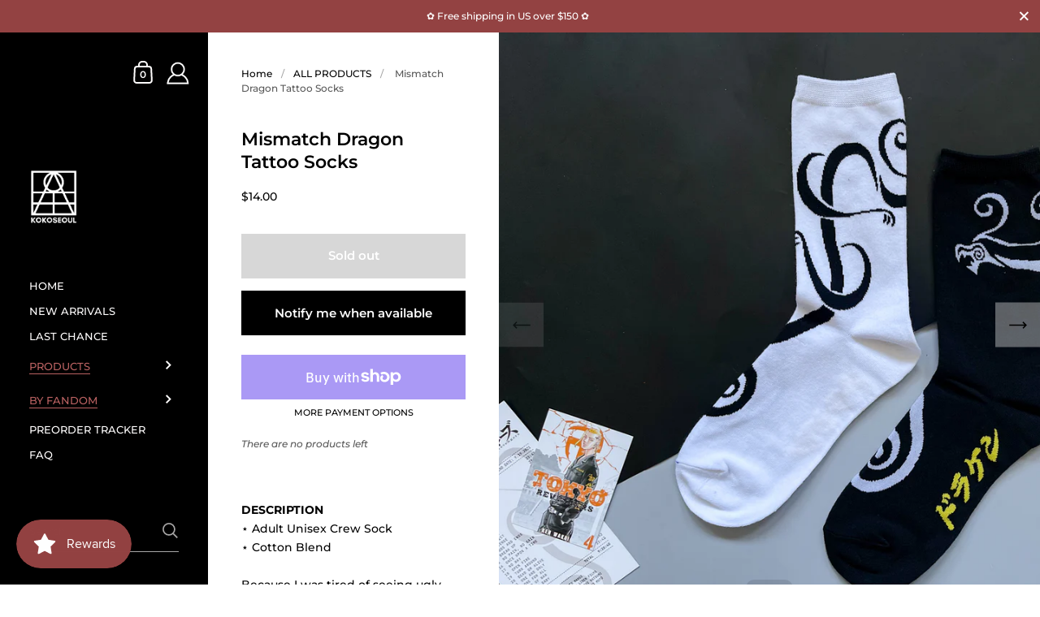

--- FILE ---
content_type: text/javascript
request_url: https://kokoseoul.com/cdn/shop/t/3/assets/gift-with-purchase.js?v=124144505835460837091767769942
body_size: -544
content:
//# sourceMappingURL=/cdn/shop/t/3/assets/gift-with-purchase.js.map?v=124144505835460837091767769942


--- FILE ---
content_type: text/javascript; charset=utf-8
request_url: https://kokoseoul.com/collections/all-products/products/dragon-tattoo-socks.js
body_size: 837
content:
{"id":7732649394408,"title":"Mismatch Dragon Tattoo Socks","handle":"dragon-tattoo-socks","description":"\u003cp\u003e\u003cstrong\u003eDESCRIPTION\u003c\/strong\u003e\u003cbr\u003e\u003cspan data-mce-fragment=\"1\"\u003e⋆ Adult Unisex Crew Sock\u003c\/span\u003e\u003cbr data-mce-fragment=\"1\"\u003e\u003cspan data-mce-fragment=\"1\"\u003e⋆ Cotton Blend \u003cbr\u003e\u003c\/span\u003e\u003cbr\u003eBecause I was tired of seeing ugly anime socks 🤷🏻‍♀️\u003cbr data-mce-fragment=\"1\"\u003e\u003cbr data-mce-fragment=\"1\"\u003eThese socks are one size fits most, so please be aware if your shoe shoe size falls on either extreme of the size spectrum they may not fit properly.\u003cbr\u003e\u003cbr\u003e\u003cstrong\u003eRECOMMENDED SIZING\u003c\/strong\u003e\u003cspan data-mce-fragment=\"1\"\u003e\u003cbr\u003e\u003c\/span\u003e\u003cspan data-mce-fragment=\"1\"\u003eUS Womens: 6-12\u003c\/span\u003e\u003cbr data-mce-fragment=\"1\"\u003e\u003cspan data-mce-fragment=\"1\"\u003eUS Mens: 5-11\u003c\/span\u003e\u003cbr data-mce-fragment=\"1\"\u003e\u003cspan data-mce-fragment=\"1\"\u003eEuropean: 36-44\u003c\/span\u003e\u003cbr data-mce-fragment=\"1\"\u003e\u003cbr data-mce-fragment=\"1\"\u003e\u003cstrong\u003eGOOD TO KNOW\u003c\/strong\u003e\u003cbr data-mce-fragment=\"1\"\u003eDue to differences in monitor calibrations, colors may appear slightly different than what is shown in the product image.\u003c\/p\u003e","published_at":"2022-04-16T16:07:06-04:00","created_at":"2022-04-15T14:57:11-04:00","vendor":"Kokoseoul","type":"","tags":["FREEBIE"],"price":1400,"price_min":1400,"price_max":1400,"available":false,"price_varies":false,"compare_at_price":null,"compare_at_price_min":0,"compare_at_price_max":0,"compare_at_price_varies":false,"variants":[{"id":43005885907176,"title":"Default Title","option1":"Default Title","option2":null,"option3":null,"sku":"S-TR-DT","requires_shipping":true,"taxable":true,"featured_image":null,"available":false,"name":"Mismatch Dragon Tattoo Socks","public_title":null,"options":["Default Title"],"price":1400,"weight":51,"compare_at_price":null,"inventory_management":"shopify","barcode":"","requires_selling_plan":false,"selling_plan_allocations":[]}],"images":["\/\/cdn.shopify.com\/s\/files\/1\/0554\/9696\/6306\/products\/IMG_9837-2.jpg?v=1650140590","\/\/cdn.shopify.com\/s\/files\/1\/0554\/9696\/6306\/products\/IMG_9878_98078ac6-3200-4ec9-be4a-af97534e0a1c.jpg?v=1650140590","\/\/cdn.shopify.com\/s\/files\/1\/0554\/9696\/6306\/products\/IMG_9916_0cccb3c2-1429-4d8e-bff5-55e63d0e2cb1.jpg?v=1650140590"],"featured_image":"\/\/cdn.shopify.com\/s\/files\/1\/0554\/9696\/6306\/products\/IMG_9837-2.jpg?v=1650140590","options":[{"name":"Title","position":1,"values":["Default Title"]}],"url":"\/products\/dragon-tattoo-socks","media":[{"alt":null,"id":30618994442472,"position":1,"preview_image":{"aspect_ratio":1.333,"height":1536,"width":2048,"src":"https:\/\/cdn.shopify.com\/s\/files\/1\/0554\/9696\/6306\/products\/IMG_9837-2.jpg?v=1650140590"},"aspect_ratio":1.333,"height":1536,"media_type":"image","src":"https:\/\/cdn.shopify.com\/s\/files\/1\/0554\/9696\/6306\/products\/IMG_9837-2.jpg?v=1650140590","width":2048},{"alt":null,"id":30618994475240,"position":2,"preview_image":{"aspect_ratio":1.333,"height":1536,"width":2048,"src":"https:\/\/cdn.shopify.com\/s\/files\/1\/0554\/9696\/6306\/products\/IMG_9878_98078ac6-3200-4ec9-be4a-af97534e0a1c.jpg?v=1650140590"},"aspect_ratio":1.333,"height":1536,"media_type":"image","src":"https:\/\/cdn.shopify.com\/s\/files\/1\/0554\/9696\/6306\/products\/IMG_9878_98078ac6-3200-4ec9-be4a-af97534e0a1c.jpg?v=1650140590","width":2048},{"alt":null,"id":30618994508008,"position":3,"preview_image":{"aspect_ratio":1.333,"height":1536,"width":2048,"src":"https:\/\/cdn.shopify.com\/s\/files\/1\/0554\/9696\/6306\/products\/IMG_9916_0cccb3c2-1429-4d8e-bff5-55e63d0e2cb1.jpg?v=1650140590"},"aspect_ratio":1.333,"height":1536,"media_type":"image","src":"https:\/\/cdn.shopify.com\/s\/files\/1\/0554\/9696\/6306\/products\/IMG_9916_0cccb3c2-1429-4d8e-bff5-55e63d0e2cb1.jpg?v=1650140590","width":2048}],"requires_selling_plan":false,"selling_plan_groups":[]}